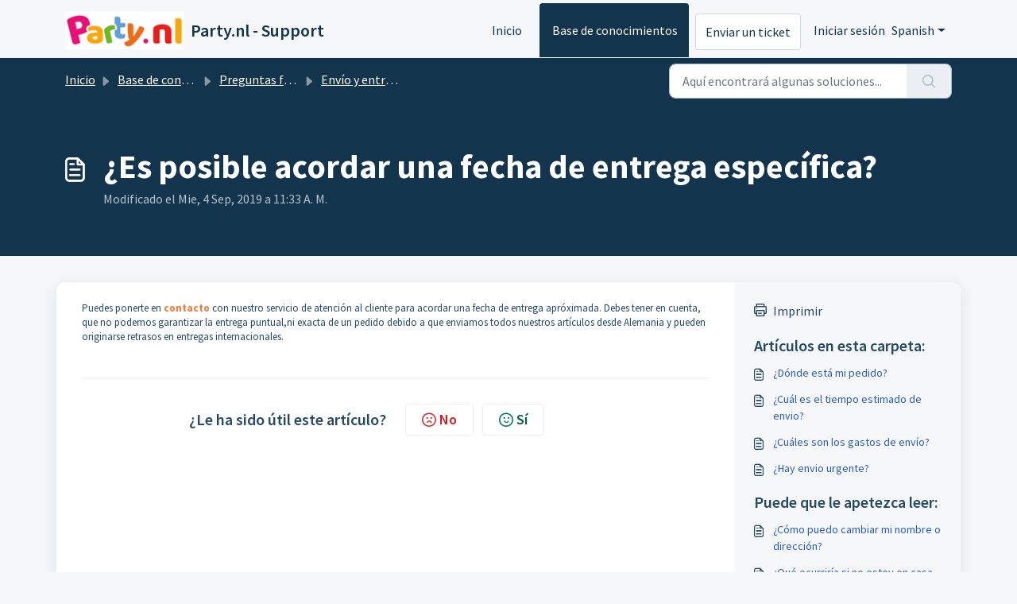

--- FILE ---
content_type: application/javascript
request_url: https://faq.party.nl/assets/cdn/portal/scripts/locales/es.js
body_size: 26
content:
(window.webpackJsonp=window.webpackJsonp||[]).push([[55],{220:function(e,t){I18n.translations||(I18n.translations={}),I18n.translations.es=I18n.extend(I18n.translations.es||{},{enduser_marketplace:{error_messages:{global:{empty_message:"El mensaje solicitado est\xe1 en blanco",notify:{empty_type:"El tipo de notificaci\xf3n est\xe1 en blanco",invalid_type:"Tipo de notificaci\xf3n incompatible"}},ticket:{invalid_field:"Campo de ticket no v\xe1lido :: %{ticketFieldName}",invalid_value:"\xabValor\xbb est\xe1 en blanco",set_options:{invalid_options:"Se han proporcionado opciones incorrectas",invalid_tag:"Imposible configurar opciones para el campo del ticket \xab%{fieldName}\xbb",invalid_value:"\xabValor\xbb debe ser una matriz de valores de opciones"}}},ok_message:"aceptar"},portal_elements:{any:"Cualquiera",cancel:"Cancelar",choose_more:"Elija m\xe1s",close:"Cerrar",confirm:{title:"Confirmar t\xedtulo"},default_placeholder:"Introducir ",dropdown_default:"Seleccione...",error_messages:{liquid_tag_not_closed:"el elemento personalizado \xab%{tagName}\xbb no est\xe1 cerrado"},mandatory_fields_notice:"Fields marked %{asterisk} are mandatory",next:"Siguiente &gt;",none:"Ninguno",pagination:"Navegaci\xf3n de p\xe1ginas",previous:"&lt; Anterior",raised_by_placeholder:"Introduzca un nombre o correo electr\xf3nico",save:"Guardar",select_issue_type:"Select issue type",toggle_quoted_text:"Activar/Desactivar texto citado"},portal_js_translations:{add:"A\xf1adir",archive_tickets:{archived:"Archivado"},at:"a la(s)",attachment_upload:{cumulative_size_exceeded:"El tama\xf1o combinado de los archivos no puede superar %{size}",extension_blocked:"Los tipos de archivos adjuntos no son compatibles.",header:"Archivo adjunto",individual_size_exceeded:"El tama\xf1o del archivo no puede superar %{size}"},change:"Cambiar",chevron:"Cheur\xf3n",confirm_navigate:"\xbfLo tiene claro? Es posible que los cambios que haga no se guarden",discussions:{follow:"Seguir",following:"Siguiendo",solve:"Marcar como resuelto",solved:"Marcar como sin resolver",votes:"Votos"},email_bot:{cta_no:"No",cta_yes:"S\xed, cerrar ticket",failure_msg:"Lo sentimos. Nuestro equipo se pondr\xe1 en contacto con usted en breve.",heading:"\xbfResponde este art\xedculo a su consulta?",other_articles:"Vaya. Tal vez estos art\xedculos le sean de ayuda.",sub_text:"Si es as\xed, cerraremos el ticket.",success_msg:"Nos alegra que este art\xedculo haya sido \xfatil para responder a su consulta."},flatpickr_translations:{months:{longhand:["January","February","March","April","May","June","July","August","September","October","November","December"],shorthand:["Jan","Feb","Mar","Apr","May","Jun","Jul","Aug","Sep","Oct","Nov","Dec"]},weekdays:{longhand:["Monday","Tuesday","Wednesday","Thursday","Friday","Saturday","Sunday"],shorthand:["Mo","Tu","We","Th","Fr","Sa","Su"]}},lightbox:{of:"de"},new_ticket:{any_cc_placeholder_text:"Por ejemplo: abc@gmail.com",cc_add_text:"Introduzca un correo electr\xf3nico v\xe1lido para a\xf1adirlo en CC",cc_unique_text:"El correo electr\xf3nico ya existe",company_cc_placeholder_text:"Seleccionar contactos de ",contractor_cc_placeholder_text:"Nombre o correo electr\xf3nico de la empresa seleccionada",multi_select_placeholder_text:"Seleccione..."},please_enter_one_or_more:"Por favor, introduzca 1 o m\xe1s caracteres",saving:"Guardando",search:{sr_focus_msg:"Los temas populares y las b\xfasquedas recientes est\xe1n disponibles. Puede acceder a ellas usando la flecha hacia abajo",sr_no_result_msg:"No se han encontrado resultados",sr_result_msg:"se ha encontrado un resultado. Acceda a \xe9l a trav\xe9s de la flecha hacia abajo"},tickets:{add_multiple_cc:"A\xf1ada m\xfaltiples correos electr\xf3nicos CC separados por \xab,\xbb",created_on:"Creado por <span class='emphasize'>%{username}</span> el <span class='emphasize'>%{date}</span> a trav\xe9s de %{source}",created_on_same_user:"Creado el <span class='emphasize'>%{date}</span> a trav\xe9s de %{source}",filter:{show_less:"Mostrar menos",show_more:"Mostrar m\xe1s"},max_cc:"Solo puede seleccionar %{count} correos electr\xf3nicos CC",max_user:"Solo puede seleccionar a %{count} usuario",no_tickets:"No tiene tickets en esta vista"},view_all:"Ver todo",view_less:"Ver menos",view_more:"Ver m\xe1s"},portal_validation:{confirm_password:"Debe ser igual que la nueva contrase\xf1a",decimal:"Introduzca un n\xfamero v\xe1lido con un m\xe1ximo de 2 decimales",email:"Introduzca una direcci\xf3n de correo electr\xf3nico v\xe1lida",number:"Introduzca un n\xfamero v\xe1lido",required:"Este campo es obligatorio",unique:"El correo electr\xf3nico ya est\xe1 presente",url:"Introduzca una URL v\xe1lida"}})}},[[220,0]]]);